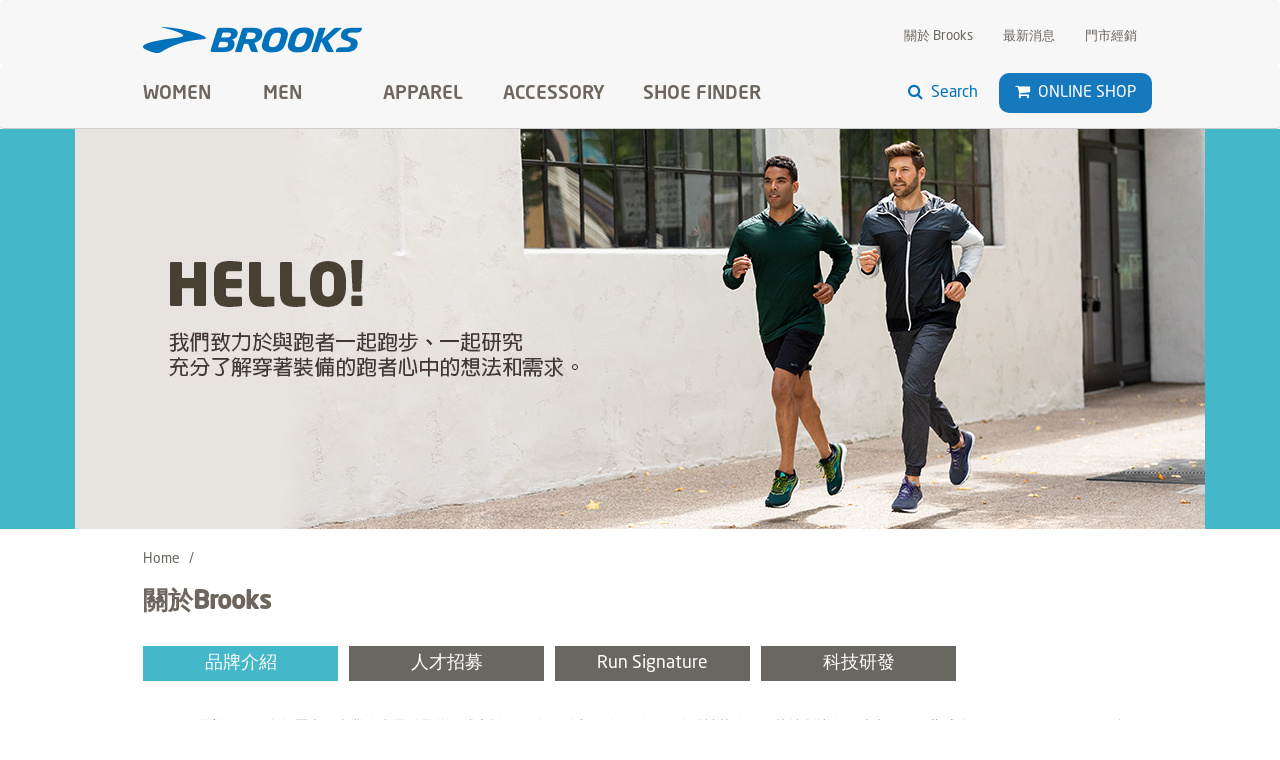

--- FILE ---
content_type: text/html; charset=UTF-8
request_url: https://www.brooksrunning.tw/zh-tw/about/index
body_size: 31548
content:
<!doctype html>
<html>
<head>
	<meta charset="utf-8">
	<meta http-equiv="X-UA-Compatible" content="IE=edge">
	<title>Brooks 台灣官方網站-Brooks 台灣官方網站</title>
	<meta name="viewport" content="width=device-width, initial-scale=1.0, maximum-scale=1.0, user-scalable=0" />
	<meta name="keywords" content="Brooks 台灣官方網站,Brooks, Brooks慢跑鞋, Brooks跑鞋, Brooks官網, Brooks運動"/>
	<meta name="description" content="Brooks 台灣官方網站:BROOKS是美國一百多年歷史的專業慢跑品牌，品牌精神是Run Happy，並以此為品牌存在的宗旨，帶領人們從跑步中獲得快樂與健康，從而擁有不一樣的生活。,Taiwan台灣官方網站介紹、Brooks慢跑鞋、Brooks鞋、Brooks運動服等各類商品。">

	<!--[if IE 9]>
		<script type="text/javascript" src="https://www.brooksrunning.tw/template/js/pie/PIE_IE9.js"></script>
	<![endif]-->
	<!--[if lt IE 9]>
	  <script type="text/javascript" src="https://www.brooksrunning.tw/template/js/pie/PIE_IE678.js"></script>
	  <script type="text/javascript" src="https://www.brooksrunning.tw/template/js/pie/selectivizr-min.js"></script>
	  <script type="text/javascript" src="https://www.brooksrunning.tw/template/js/plugins/html5shiv/html5shiv.min.js"></script>
	  <script type="text/javascript" src="https://www.brooksrunning.tw/template/js/plugins/respond/respond.min.js"></script>
	<![endif]-->


	<!-- js -->
	<script type="text/javascript" src="https://www.brooksrunning.tw/template/js/plugins/SelectInspiration/js/classie.js"></script><script type="text/javascript" src="https://www.brooksrunning.tw/template/js/plugins/SelectInspiration/js/selectFx.js"></script><script type="text/javascript" src="https://www.brooksrunning.tw/template/js/plugins/jquery.js"></script><script type="text/javascript" src="https://www.brooksrunning.tw/template/js/plugins/bootstrap.js"></script><script type="text/javascript" src="https://www.brooksrunning.tw/template/js/plugins/fixIePlaceholder.js"></script><script type="text/javascript" src="https://www.brooksrunning.tw/template/js/plugins/picturefill/picturefill.min.js"></script><script type="text/javascript" src="https://www.brooksrunning.tw/template/js/plugins/jquery_mmenu_min_all.js"></script><script type="text/javascript" src="https://www.brooksrunning.tw/template/js/menu.js"></script>	<!-- css -->
	<link href="https://www.brooksrunning.tw/template/css/normalize.css" rel="stylesheet" type="text/css" /><link href="https://www.brooksrunning.tw/template/js/plugins/SelectInspiration/css/cs-select.css" rel="stylesheet" type="text/css" /><link href="https://www.brooksrunning.tw/template/css/jquery_mmenu_all.css" rel="stylesheet" type="text/css" /><link href="https://www.brooksrunning.tw/template/css/bootstrap.css" rel="stylesheet" type="text/css" /><link href="https://www.brooksrunning.tw/template/css/font-awesome.css" rel="stylesheet" type="text/css" /><link href="https://www.brooksrunning.tw/template/css/default.css" rel="stylesheet" type="text/css" /><link href="https://www.brooksrunning.tw/template/css/main.css" rel="stylesheet" type="text/css" />	<!-- 本頁限定 css_page -->
	<link href="https://www.brooksrunning.tw/template/css/dir/about.css" rel="stylesheet" type="text/css" />	<link rel="shortcut icon" href="https://www.brooksrunning.tw/favicon.ico">
	<!-- Global site tag (gtag.js) - Google Analytics -->
<script async src="https://www.googletagmanager.com/gtag/js?id=UA-122826105-1"></script>
<script>
  window.dataLayer = window.dataLayer || [];
  function gtag(){dataLayer.push(arguments);}
  gtag('js', new Date());

  gtag('config', 'UA-122826105-1');
</script>

			<meta property="og:url" content="https://www.brooksrunning.tw/zh-tw/about/index"/><!--該頁網址-->
				<meta property="og:site_name" content="BrooksRunning"/><!--該網站名稱-->
		</head>
<body>
	<!-- header -->
	<!--mmenu star-->
<script type="text/javascript">
    $(window).load( function() {
        $('.first_load_point').removeClass('first_load_point');
    });
</script>
<nav id="menu" class="first_load_point">
    <ul>
                                            <li class="dropdown menu-item" data-word-toggle="true">
                    <a href="#">Women</a>
                    <ul class="Vertical">
                                                    <li><a href="/zh-tw/product/index/1/W_Cushion">Cushion | 避震緩衝</a></li>
                                                    <li><a href="/zh-tw/product/index/1/W_Speed">Speed | 推進加速</a></li>
                                                    <li><a href="/zh-tw/product/index/1/W_Trail">Trail | 越野款</a></li>
                                            </ul>
                </li>
                            <li class="dropdown menu-item" data-word-toggle="true">
                    <a href="#">Men</a>
                    <ul class="Vertical">
                                                    <li><a href="/zh-tw/product/index/1/M_Cushion">Cushion | 避震緩衝</a></li>
                                                    <li><a href="/zh-tw/product/index/1/M_Speed">Speed | 推進加速</a></li>
                                                    <li><a href="/zh-tw/product/index/1/M_Trail">Trail | 越野款</a></li>
                                            </ul>
                </li>
                            <li class="dropdown menu-item" data-word-toggle="true">
                    <a href="#">Apparel</a>
                    <ul class="Vertical">
                                                    <li><a href="/zh-tw/product/index/1/M_Tops">Men's Tops | 男上衣</a></li>
                                                    <li><a href="/zh-tw/product/index/1/M_Bottoms">Men's Bottoms | 男下著</a></li>
                                                    <li><a href="/zh-tw/product/index/1/W_Tops">Women's Tops | 女上衣</a></li>
                                                    <li><a href="/zh-tw/product/index/1/RUN_BRA">Women's Tops│Sports Bra運動內衣</a></li>
                                                    <li><a href="/zh-tw/product/index/1/W_Bottoms">Women's Bottoms | 女下著</a></li>
                                            </ul>
                </li>
                            <li class="dropdown menu-item" data-word-toggle="true">
                    <a href="#">Accessory</a>
                    <ul class="Vertical">
                                                    <li><a href="/zh-tw/product/index/1/AC_socks">Socks | 襪類</a></li>
                                                    <li><a href="/zh-tw/product/index/1/AC_Caps">Caps | 帽類</a></li>
                                                    <li><a href="/zh-tw/product/index/1/AC_Others">Others | 其他</a></li>
                                            </ul>
                </li>
                        </ul>
</nav>
<!--mmenu end-->
<div class="page">
	<!--Brooks pc menu star-->
	<nav class="navbar navbar-default sub-menu-box">
		<div class="container-fluid">
			<!-- Brand and toggle get grouped for better mobile display -->
			<div class="container">
				<div class="navbar-header">
					<button type="button" class="navbar-toggle" id="open_menu">
						<span class="sr-only">Toggle navigation</span>
						<span class="icon-bar"></span>
						<span class="icon-bar"></span>
						<span class="icon-bar"></span>
					</button>

					<a class="navbar-brand" href="/">
						<img src="/template/images/logo.png" alt="" />
					</a>
				</div>
				<!-- Collect the nav links, forms, and other content for toggling -->
				<ul class="nav navbar-nav navbar-right nav-submenu m_hidden t_hidden pc_on">
					<li><a href="/zh-tw/about/index">關於&nbsp;Brooks</a></li>
					<li><a href="/zh-tw/news/index">最新消息</a></li>
					<li><a href="/zh-tw/store/index">門市經銷</a></li>
				</ul>
			</div>
		</div><!-- /.container-fluid -->
	</nav>
	<nav class="navbar navbar-default main-menu-box">
		<div class="container-fluid ">
			<!-- Brand and toggle get grouped for better mobile display -->
			<div class="container main-menu-block" style="position:relative">
				<ul class="nav navbar-nav navbar-left main-menu m_hidden t_hidden">
                    <script type="text/javascript">
                        $( document ).ready( function() {
                            $("[data-word-toggle='true']").hover( function() {
                                var title_point = $(this).children('.toggle_title');
                                title_point.text( title_point.data('hover-word') );
                            }, function() {
                                var title_point = $(this).children('.toggle_title');
                                title_point.text( title_point.data('normal-word') );
                            });
                        });
                    </script>
                                                                                            <li class="dropdown menu-item" data-word-toggle="true">
        						<a href="#" data-toggle="dropdown" role="button" aria-haspopup="true" aria-expanded="false" class="toggle_title" data-normal-word="Women" data-hover-word="女鞋">Women</a>
                                <ul class="dropdown-menu">
                                                                            <li><a href="/zh-tw/product/index/1/W_Cushion">Cushion | 避震緩衝</a></li>
                                                                            <li><a href="/zh-tw/product/index/1/W_Speed">Speed | 推進加速</a></li>
                                                                            <li><a href="/zh-tw/product/index/1/W_Trail">Trail | 越野款</a></li>
                                            						</ul>
        					</li>
                                                    <li class="dropdown menu-item" data-word-toggle="true">
        						<a href="#" data-toggle="dropdown" role="button" aria-haspopup="true" aria-expanded="false" class="toggle_title" data-normal-word="Men" data-hover-word="男鞋">Men</a>
                                <ul class="dropdown-menu">
                                                                            <li><a href="/zh-tw/product/index/1/M_Cushion">Cushion | 避震緩衝</a></li>
                                                                            <li><a href="/zh-tw/product/index/1/M_Speed">Speed | 推進加速</a></li>
                                                                            <li><a href="/zh-tw/product/index/1/M_Trail">Trail | 越野款</a></li>
                                            						</ul>
        					</li>
                                                    <li class="dropdown menu-item" data-word-toggle="true">
        						<a href="#" data-toggle="dropdown" role="button" aria-haspopup="true" aria-expanded="false" class="toggle_title" data-normal-word="Apparel" data-hover-word="服飾">Apparel</a>
                                <ul class="dropdown-menu">
                                                                            <li><a href="/zh-tw/product/index/1/M_Tops">Men's Tops | 男上衣</a></li>
                                                                            <li><a href="/zh-tw/product/index/1/M_Bottoms">Men's Bottoms | 男下著</a></li>
                                                                            <li><a href="/zh-tw/product/index/1/W_Tops">Women's Tops | 女上衣</a></li>
                                                                            <li><a href="/zh-tw/product/index/1/RUN_BRA">Women's Tops│Sports Bra運動內衣</a></li>
                                                                            <li><a href="/zh-tw/product/index/1/W_Bottoms">Women's Bottoms | 女下著</a></li>
                                            						</ul>
        					</li>
                                                    <li class="dropdown menu-item" data-word-toggle="true">
        						<a href="#" data-toggle="dropdown" role="button" aria-haspopup="true" aria-expanded="false" class="toggle_title" data-normal-word="Accessory" data-hover-word="配件">Accessory</a>
                                <ul class="dropdown-menu">
                                                                            <li><a href="/zh-tw/product/index/1/AC_socks">Socks | 襪類</a></li>
                                                                            <li><a href="/zh-tw/product/index/1/AC_Caps">Caps | 帽類</a></li>
                                                                            <li><a href="/zh-tw/product/index/1/AC_Others">Others | 其他</a></li>
                                            						</ul>
        					</li>
                                            					<li class="menu-finder">
						<a href="/zh-tw/product/ShoeFinder">SHOE FINDER</a>
					</li>
				</ul>

				<ul class="nav navbar-nav navbar-right function-menu">
					<li class="function-item item-search">
						<script type="text/javascript">
							$(document).ready(function(){
								$('#open_pc_search').click(function(){
									$('#search_pc_box').toggle(250);
								});
								$('#close_search_btn').click(function(){
									$('#search_input').val('');
									$('#search_pc_box').toggle(250);
								});
							});
						</script>
						<button type="button" class="search_btn" id="open_pc_search">
							<span class="fa fa-search"></span>
							<span class="search-text">search</span>
						</button>
						
					</li>
					<li class="dropdown function-item item-cart m_hidden t_hidden">
						<a href="#" class="cart-btn">
							<span class="fa fa-shopping-cart" data-toggle="dropdown" role="button" aria-haspopup="true" aria-expanded="false"></span>
							Online Shop
						</a>
                        <script type="text/javascript">
                            $(document).ready(function(){
                                $( '.hover-img-point' ).hover(function(){
                                    var hover_img = $( this ).find('.hove-img'),
                                        afterhover = hover_img.data( 'afterhover' );
                                    hover_img.attr( 'src', afterhover );
                                }, function(){
                                    var hover_img = $( this ).find('.hove-img'),
                                        beforenormal = hover_img.data( 'beforenormal' );
                                    hover_img.attr( 'src', beforenormal );
                                });

                                resizeSearch();
                                $(window).resize(function() {
                                	resizeSearch();
                                });
                                function resizeSearch(){
                                	var width = $(".page").width();
                                	if(width >= 768){
								  		$('#search_pc_box').css("width","405px");
								    }else{
								    	$('#search_pc_box').css("width",width);
								    }
                                }
                            });
                        </script>
						<ul class="dropdown-menu">
                                                                                        		<li class="hover-img-point">
        								<a href="https://shop.brooksrunning.tw/" class="clearfix" data-toggle-img="true" target="_blank">
        									<div class="img-block">
        										<img class="hove-img" src="/upload/website/common/normal/BrooksRunning_20210219163929_529534.png" data-beforenormal="/upload/website/common/normal/BrooksRunning_20210219163929_529534.png" data-afterhover="/upload/website/common/normal/BrooksRunning_20210219163929_590221.png" alt="BROOKS 官方購物商城" />
        									</div>
        									<div class="title-block">
        										BROOKS 官方購物商城        									</div>
        								</a>
        							</li>
                                                            		<li class="hover-img-point">
        								<a href="https://shopping.friday.tw/1/4/3/31989/22805/115475.html" class="clearfix" data-toggle-img="true" target="_blank">
        									<div class="img-block">
        										<img class="hove-img" src="/upload/website/common/normal/BrooksRunning_20160310111501_273886.png" data-beforenormal="/upload/website/common/normal/BrooksRunning_20160310111501_273886.png" data-afterhover="/upload/website/common/normal/BrooksRunning_20160310111501_450463.png" alt="friDay" />
        									</div>
        									<div class="title-block">
        										friDay        									</div>
        								</a>
        							</li>
                                                            		<li class="hover-img-point">
        								<a href="http://www.momoshop.com.tw/category/DgrpCategory.jsp?d_code=1501100065" class="clearfix" data-toggle-img="true" target="_blank">
        									<div class="img-block">
        										<img class="hove-img" src="/upload/website/common/normal/BrooksRunning_20160310111644_500616.png" data-beforenormal="/upload/website/common/normal/BrooksRunning_20160310111644_500616.png" data-afterhover="/upload/website/common/normal/BrooksRunning_20160310111644_315634.png" alt="MOMO購物網(女)" />
        									</div>
        									<div class="title-block">
        										MOMO購物網(女)        									</div>
        								</a>
        							</li>
                                                            		<li class="hover-img-point">
        								<a href="https://www.momoshop.com.tw/category/DgrpCategory.jsp?d_code=1501100065" class="clearfix" data-toggle-img="true" target="_blank">
        									<div class="img-block">
        										<img class="hove-img" src="/upload/website/common/normal/BrooksRunning_20160310111708_457330.png" data-beforenormal="/upload/website/common/normal/BrooksRunning_20160310111708_457330.png" data-afterhover="/upload/website/common/normal/BrooksRunning_20160310111708_659945.png" alt="MOMO購物網(男)" />
        									</div>
        									<div class="title-block">
        										MOMO購物網(男)        									</div>
        								</a>
        							</li>
                                                            		<li class="hover-img-point">
        								<a href="https://24h.pchome.com.tw/store/DXAX9T" class="clearfix" data-toggle-img="true" target="_blank">
        									<div class="img-block">
        										<img class="hove-img" src="/upload/website/common/normal/BrooksRunning_20160310111750_156579.png" data-beforenormal="/upload/website/common/normal/BrooksRunning_20160310111750_156579.png" data-afterhover="/upload/website/common/normal/BrooksRunning_20160310111750_587490.png" alt="PCHOME(女)" />
        									</div>
        									<div class="title-block">
        										PCHOME(女)        									</div>
        								</a>
        							</li>
                                                            		<li class="hover-img-point">
        								<a href="https://24h.pchome.com.tw/store/DXAX9P" class="clearfix" data-toggle-img="true" target="_blank">
        									<div class="img-block">
        										<img class="hove-img" src="/upload/website/common/normal/BrooksRunning_20160310111812_641900.png" data-beforenormal="/upload/website/common/normal/BrooksRunning_20160310111812_641900.png" data-afterhover="/upload/website/common/normal/BrooksRunning_20160310111812_978109.png" alt="PCHOME(男)" />
        									</div>
        									<div class="title-block">
        										PCHOME(男)        									</div>
        								</a>
        							</li>
                                                            		<li class="hover-img-point">
        								<a href="https://tw.buy.yahoo.com/activity/onsale?actid=373091" class="clearfix" data-toggle-img="true" target="_blank">
        									<div class="img-block">
        										<img class="hove-img" src="/upload/website/common/normal/BrooksRunning_20170808103223_521925.png" data-beforenormal="/upload/website/common/normal/BrooksRunning_20170808103223_521925.png" data-afterhover="/upload/website/common/normal/BrooksRunning_20170808103223_910956.png" alt="YAHOO購物中心(男)" />
        									</div>
        									<div class="title-block">
        										YAHOO購物中心(男)        									</div>
        								</a>
        							</li>
                                                            		<li class="hover-img-point">
        								<a href="https://tw.buy.yahoo.com/activity/onsale?actid=373091" class="clearfix" data-toggle-img="true" target="_blank">
        									<div class="img-block">
        										<img class="hove-img" src="/upload/website/common/normal/BrooksRunning_20170808103027_381759.png" data-beforenormal="/upload/website/common/normal/BrooksRunning_20170808103027_381759.png" data-afterhover="/upload/website/common/normal/BrooksRunning_20170808103027_486047.png" alt="YAHOO購物中心(女)" />
        									</div>
        									<div class="title-block">
        										YAHOO購物中心(女)        									</div>
        								</a>
        							</li>
                                                            		<li class="hover-img-point">
        								<a href="https://shopee.tw/brooks_tw" class="clearfix" data-toggle-img="true" target="_blank">
        									<div class="img-block">
        										<img class="hove-img" src="/upload/website/common/normal/BrooksRunning_20220304164208_808225.jpg" data-beforenormal="/upload/website/common/normal/BrooksRunning_20220304164208_808225.jpg" data-afterhover="/upload/website/common/normal/BrooksRunning_20220304164208_431347.jpg" alt="蝦皮商城" />
        									</div>
        									<div class="title-block">
        										蝦皮商城        									</div>
        								</a>
        							</li>
                                                            						</ul>
					</li>
				</ul>
				<div class="search_box" id="search_pc_box">
							<form class="" action="/zh-tw/product/search" method="GET">
								<label>
									<input type="text" name="q" value="" class="search_input" id="search_input" placeholder="SEARCH PRODUCTS">
									<button type="button" class="search_submit" id="close_search_btn">
										<span class="fa fa-times"></span>
									</button>
								</label>
							</form>
						</div>
			</div>
		</div><!-- /.container-fluid -->
	</nav>
	<!-- content -->
	<header class="container-fluid brooks-page-banner-box">
    <div class="banner-block">
        <div class="thumbnail-center">
            <div class="thumbnail_wrapper">
                <img src="/upload/website/banner/banner_20190822155715_686653.jpg" alt="">
            </div>
        </div>
    </div>
</header>

<header class="container brooks-breadcrumb">
    <ol class="breadcrumb">
        <li><a href="#">Home</a></li>
        <li></li>
    </ol>
</header>

<header class="container brooks-topic">
    <h1>關於Brooks</h1>
</header>

<section class="container about-list-box">
    <ul class="clearfix about-list">
                            <li class="about-item  active">
                <a href="/zh-tw/about/index/event">品牌介紹</a>
            </li>

                    <li class="about-item ">
                <a href="/zh-tw/about/index/career">人才招募</a>
            </li>

                    <li class="about-item ">
                <a href="/zh-tw/about/index/runsignature">Run Signature</a>
            </li>

                    <li class="about-item ">
                <a href="/zh-tw/about/index/technology">科技研發</a>
            </li>

            </ul>
</section>


<section  class="container about-list-box">
    <div class="html_edit">
        <style><!--
.event-table {
                        width: 100%;
                        margin-right: auto;
                        margin-left: auto;
                        margin-top: 28px;
                        margin-bottom: 70px;
                    }
                    .event-table * {
                        color: #6d665f;
                        font-size: 1em;
                        line-height: 25px;
                    }
--></style>
<table class="event-table">
<tbody>
<tr>
<td>
<p>BROOKS是美國一百多年歷史的專業跑步運動品牌，成立於1914年，總部位在西雅圖，為股神華倫．巴菲特所擁有的波克夏．哈薩威公司(Berkshire Hathaway)旗下子公司。BROOKS的品牌精神是LET&rsquo;S RUN THERE，我們提供頂級的跑步裝備，鼓勵人們透過跑步，到達自己的目標，不管那是職場的升遷、或專業的獲得、重獲健康的某個目標，或者是跑步的終點線。我們相信跑步可以改變一個人的一天、一生、甚至全世界。BROOKS擁有RUN HAPPY的DNA，鼓勵人們用「快樂跑」的態度，跑出自己的節奏和里程，從跑步中獲得快樂與健康，從而擁有不一樣的生活。<br /><br />BROOKS的銷售網路遍及全球七十餘國，以實驗室等級的科學設備與團隊，致力研發和設計跑者所需的高端機能鞋款、服飾，及配件，創造出領先全球運動產業技術的科技產品。<br /><br />BROOKS依跑者常見的不同腳型，設計三種楦寬：一般楦、寬楦、超寬楦，並提供直線底台，專為亞洲人較寬的腳型，開發出4E寬楦、及低足弓專用鞋款。BROOKS領先業界的科學研發精神與實驗室設備，讓它於1977年發明了EVA，成為後來運動鞋產業全面廣為運用的中底材料。BROOKS同時致力於減輕地球的負擔，2006年研發出第一雙可被土壤生物分解利用的跑鞋中底材質-BioMoGo；更研發出突破性的「DNA智慧避震科技」，可以根據跑者的體重，提供不同避震效果的鞋底，提供不同性別與體型，需要不同避震效果的全方位解決方案。<br /><br />BROOKS深刻了解跑步可以為人們的生活和人生，帶來多麼重大的改變。我們熱切的希望把跑步的樂趣，透過BROOKS精銳的跑鞋科技，幫助跑友到達各種目標。歡迎穿上BROOKS，與我們一起 LET&rsquo;S RUN THERE吧。</p>
<p>&nbsp;</p>
<p>&nbsp;</p>
</td>
</tr>
</tbody>
</table>    </div>
</section>


	<!-- footer -->
	<footer class="container-fluid sitemap-block">
	<div class="container clearfix">
		<div class="link-list">
			<h4 class="m_menu">關於&nbsp;Brooks<i class="fa fa-angle-right"></i></h4>
			<ul class="list_item">
										<li><a href="/zh-tw/about/index/event">品牌介紹</a></li>
							<li><a href="/zh-tw/about/index/career">人才招募</a></li>
							<li><a href="/zh-tw/about/index/runsignature">Run Signature</a></li>
							<li><a href="/zh-tw/about/index/technology">科技研發</a></li>
						</ul>
		</div>
		<div class="link-list">
			<h4 class="m_menu">系列產品<i class="fa fa-angle-right"></i></h4>
										<ul class="list_item">
																				<li><a href="/zh-tw/product/index/1/W_Cushion">女鞋</a></li>
																										<li><a href="/zh-tw/product/index/1/M_Cushion">男鞋</a></li>
																										<li><a href="/zh-tw/product/index/1/M_Tops">服飾</a></li>
																										<li><a href="/zh-tw/product/index/1/AC_socks">配件</a></li>
														</ul>
					</div>
		<div class="link-list">
			<h4 class="m_menu">最新消息<i class="fa fa-angle-right"></i></h4>
			<ul class="list_item">
										<li><a href="/zh-tw/news/index/news">新聞消息</a></li>
							<li><a href="/zh-tw/news/index/news3">鞋款介紹</a></li>
							<li><a href="/zh-tw/news/index/event">活動資訊</a></li>
						</ul>
		</div>
		<div class="link-list">
			<h4 class="m_menu">選鞋指南<i class="fa fa-angle-right"></i></h4>
			<ul class="list_item">
				<li><a href="/zh-tw/product/ShoeFinder">SHOE FINDER</a></li>
			</ul>
		</div>
		<div class="select-list">
			<h4>門市經銷</h4><label>
				<select class="cs-select customer-store-select" id="store_select">
					<option value="/zh-tw/store/index/9">全台門市據點</option>
																		<option value="/zh-tw/store/index/9/13">台北市</option>
													<option value="/zh-tw/store/index/9/18">桃園市</option>
													<option value="/zh-tw/store/index/9/39">新竹縣</option>
													<option value="/zh-tw/store/index/9/19">新竹市</option>
													<option value="/zh-tw/store/index/9/34">台中市</option>
													<option value="/zh-tw/store/index/9/16">台南市</option>
													<option value="/zh-tw/store/index/9/41">嘉義市</option>
													<option value="/zh-tw/store/index/9/21">高雄市</option>
															</select>
				<script>
					(function() {
						/**
						**  SelectFx return data
						**
						**  el => option list 物件本身
						**  selEl => select 物件本身
						**  取得選擇變化需使用該物件自帶的callback方法 ( onChange ) ，如下內容onChange: function(val){}
						**/
						/*file select*/
						var support_intel = new SelectFx( document.querySelector( '#store_select' ), {
							onChange: function( val ){
								location.href = val;
							}
						});
					})();
				</script>
			</label>



			<div class="html_edit">
				<style><!--
<img src="https://brooksrunning.tw/upload/media/social/youtube%20(1)%20(1)-1.png" alt="" id="__mcenew" /><span id="__caret">_</span><!--
<img src="https://brooksrunning.tw/upload/media/social/yt.png" alt="" width="50" height="50" id="__mcenew" /><span id="__caret">_</span><!--
<span id="mce_marker" data-mce-type="bookmark">&#xFEFF;&#x200B;</span><span id="__caret">_</span><!--
.social_list_block {
						max-width: 235px;
						max-height: 94px;
					}
					.social_list_block tr td {
						padding-right: 17px;
						padding-bottom: 17px;
					}
                                        .social_list_block tr td a {
                                                cursor: pointer;
                                        }
--></style>
<table class="social_list_block" style="height: 95px;" width="211">
<tbody>
<tr>
<td><a href="https://www.facebook.com/brooksrunningtw/" target="_blank"> <img src="/upload/media/social/social_facebook.jpg" alt="" width="30" height="30" /> </a></td>
<td><a href="https://www.instagram.com/brooksrunningtw/" target="_blank"> <img src="/upload/media/social/social_ig.jpg" alt="" width="31" height="31" /> </a></td>
<td><a href="https://www.youtube.com/channel/UCtLVY4gyuSQcAuO92_QUzZA" target="_blank"><img src="/upload/media/social/YT.png" alt="" width="28" height="28" /></a></td>
<td>&nbsp;</td>
<td>&nbsp;</td>
</tr>
<tr>
<td><a>&nbsp;</a></td>
<td><a>&nbsp;</a></td>
<td><a>&nbsp;</a></td>
<td><a>&nbsp;</a></td>
<td><a>&nbsp;</a></td>
</tr>
</tbody>
</table>
<p>&nbsp;</p>			</div>
		</div>
	</div>
</footer>
<footer class="container-fluid copyright-block">
	<div class="container clearfix">
		<div class="left">
			<img src="/template/images/logo_footer.png" alt="" />
		</div>
		<div class="right">
			<ul class="clearfix copyright-link-block">
				<li>
					<span>
						 &copy; 2016 Brooks Sports, Inc.
					</span>
				</li>
				<li>
					<a href="/zh-tw/privacy/index">隱私權政策</a>
				</li>
				<li>
					<a href="mailto:cs@crystals.com.tw ">聯絡我們</a>
				</li>
			</ul>
		</div>
	</div>
</footer>
</div>
</body>
</html>


--- FILE ---
content_type: text/css
request_url: https://www.brooksrunning.tw/template/css/default.css
body_size: 23039
content:
@font-face{
	font-family:'NeoSansStd-Bold';
	src:url('../fonts/Original_Format/NeoSansStd-Bold.otf') format('opentype');
}
@font-face{
	font-family:'NeoSansStd-Medium';
	src:url('../fonts/Original_Format/NeoSansStd-Medium.otf') format('opentype');
}
@font-face{
	font-family:'NeoSansStd-Regular';
	src:url('../fonts/Original_Format/NeoSansStd-Regular.otf') format('opentype');
}
@font-face{
	font-family:'NeoSansStd-BlackItalic';
	src:url('../fonts/Original_Format/NeoSansStd-BlackItalic.otf') format('opentype');
}
@font-face{
	font-family:'NeoSansStd-Ultra';
	src:url('../fonts/Original_Format/NeoSansStd-Ultra.otf') format('opentype');
}
@font-face{
	font-family:'tikiislandregular';
	src:url('../fonts/Original_Format/') format('opentype');
	font-weight:normal;
	font-style:normal;
}
@font-face{
	font-family:'Carnivalee-Freakshow';
	src:url('../fonts/Original_Format/') format('opentype');
	font-weight:normal;
	font-style:normal
}


@font-face {
   font-family: 'Noto Sans TC';
   font-style: normal;
   font-weight: 400;
   src: url(//fonts.gstatic.com/ea/notosanstc/v1/NotoSansTC-Regular.otf) ormat('opentype');
 }

body {
	font-family: "NeoSansStd-Regular", "微軟正黑體", "Microsoft JhengHei";
	background-color: #FFF !important;
	color: #6d665f;
}

h1,
h2,
h3,
h4,
h5,
h6 {
	font-family: "NeoSansStd-Bold", "微軟正黑體", "Microsoft JhengHei";
}
a,
a:hover,
a:visited,
a:active,
a:focus{
	text-decoration: none;
	color: #6d665f;
}
a:hover,
a:active,
a:focus {
	color: #42bac5;
}

.html_edit img{
	max-width:100%;
	width: auto;
	height:auto;
}

.navbar-default {
	background-color: #F7F7F7;
}
::-webkit-input-placeholder { /* Safari, Chrome and Opera */
  color: #FFF;
}
:-moz-placeholder { /* Firefox 18- */
  color: #FFF;
}
::-moz-placeholder { /* Firefox 19+ */
  color: #FFF;
}
:-ms-input-placeholder { /* IE 10+ */
  color: #FFF;
}
::-ms-input-placeholder { /* Edge */
  color: #FFF;
}
:placeholder-shown { /* Standard one last! */
  color: #FFF;
}

/*default nav a link*/
.navbar-default .navbar-nav > li > a:hover,
.navbar-default .navbar-nav > li > a:active,
.navbar-default .navbar-nav > li > a:focus,
.navbar-default .navbar-nav > .open > a,
.navbar-default .navbar-nav > .open > a:hover,
.navbar-default .navbar-nav > .open > a:active,
.navbar-default .navbar-nav > .open > a:focus {
	color: #42bac5;
	background-color: transparent;
}

input:-webkit-autofill {
	background-color: rgb(255,255,255) !important;
}

.first_load_point {
	display: none !important;
}

/*nav header*/
.navbar {
	border: 0px solid transparent;
}
@media (max-width: 767px) {
	.navbar {
		margin-bottom: 0px;
	}
}
.sub-menu-box {
	margin-bottom: 0px;
    padding-top: 12px;
    padding-bottom: 4px;
}
.main-menu-box {
	border-bottom: 1px solid #CCCCCC;
	margin-bottom: 0px;
}
@media ( min-width:768px ) and ( max-width:1024px ) {
	.main-menu-box {
		width: 1040px;
	}
}
@media ( min-width: 768px ) {
	.navbar-brand > img {
		width: 219px;
		height: auto;
		display: block;
		margin-left: auto;
		margin-right: auto;
	}
}
@media ( max-width: 767px ) {
	.navbar-toggle {
		position: absolute;
		border: 0px solid transparent;
		left: 15;
		top: -1px;
	}
	.navbar-default .navbar-toggle:hover,
	.navbar-default .navbar-toggle:active,
	.navbar-default .navbar-toggle:focus {
		background-color: transparent;
	}
	.navbar-default .navbar-toggle .icon-bar {
		background-color: #117BB5;
		height: 3px;
		width: 27px;
	}
	.navbar-brand {
		float: none;
		display: block;
	    padding: 0;
	    height: 20px;
	    width: 150px;
	    margin: 15px auto 15px;
	}
	.navbar-brand > img {
		width: 147px;
		height: auto;
		display: block;
		margin-left: auto;
		margin-right: auto;
		margin-top: -7px;
	}
	.main-menu-box {
		position: absolute;
		top: 0;
		right: 0;
		border-bottom:none;
	}
	.main-menu-box .container-fluid {
		padding:0;
	}
}

/*nav submenu*/
.nav-submenu li a {
	font-size: 0.95em;
}

/*nav main menu*/
.main-menu > li > a {
	font-size: 1.35em;
    padding: 18px 10px 24px 0px;
    display: block;
    text-align: left;
    text-transform: uppercase;
    width: 120px;
    overflow: hidden;
	font-family: "NeoSansStd-Medium", "微軟正黑體", "Microsoft JhengHei";
}
.main-menu .menu-item a {
    min-width: 85px;
}
.navbar-default .navbar-nav > li > a {
	color: #6d665f;
}
.main-menu .menu-item .dropdown-menu {
	box-shadow: 0 0 0 transparent;
	border-radius: 0px;
	border-color: #CCC;
	left: -10px;
	padding-top: 8px;
    padding-bottom: 12px;
	background-color: rgba(255,255,255,0.9);
}
.main-menu .menu-item .dropdown-menu > li > a,
.main-menu .menu-item .dropdown-menu > li > a:visited {
	font-size: 1.05em;
	padding: 7px 25px;
	color: #777777;
}
.main-menu .menu-item .dropdown-menu > li > a:hover,
.main-menu .menu-item .dropdown-menu > li > a:active,
.main-menu .menu-item .dropdown-menu > li > a:focus {
	color: #42bac5;
	background-color: transparent;
}

.main-menu .menu-finder{
	padding-left:15px;
}
.main-menu .menu-finder a {
	width: 140px;
	padding: 18px 5px 18px 5px;
}


.function-menu {
	margin-top: 10px;
}

.function-menu .function-item {
	font-size: 1.2em;
}
.function-menu .function-item .fa {
	margin-right: 4px;
}
.function-menu .item-search {
	padding: 5px 10px;
	margin-right: 5px;
	position: relative;
}
.function-menu .item-search .search_btn {
	background-color: transparent;
	border: 0px solid transparent;
	text-transform: capitalize;
	font-size: 0.95em;
	outline:none;
}
.function-menu .item-search,
.function-menu .item-search .fa ,.search_btn span{
	color: #0072bc;
}
 .search_box {
	position: absolute;
	width: 405px;
	background-color: rgba(255,255,255,0.8);
	padding: 9px 40px 5px 14px;
	right: 0px;
    top: 63px;
	display: none;
	z-index: 500;
}
 .search_box .search_input {
	width: 100%;
	padding-left: 10px;
	padding-right: 10px;
}
 .search_box .search_submit {
	background-color: transparent;
	border: 1px solid transparent;
	position: absolute;
    top: 10px;
    right: 10px;
}
 .search_box .search_submit .fa {
	color: #6d665f;
}
.search_box label{
	width:100%;
}


.navbar-default .function-menu .item-cart > a,
.navbar-default .function-menu .item-cart > a:visited,
.navbar-default .function-menu .item-cart.open > a,
.navbar-default .function-menu .item-cart.open > a:visited,
.navbar-default .navbar-nav > .item-cart > a:visited {
	color: #FFF;
	padding: 10px 16px;
	border-radius: 10px;
	background-color: #1679BD;
	font-size: 0.95em;
	text-transform: uppercase;
	margin-top: -5px;
}
.navbar-default .function-menu .item-cart > a:hover,
.navbar-default .function-menu .item-cart > a:active,
.navbar-default .function-menu .item-cart > a:focus,
.navbar-default .function-menu .item-cart.open > a:hover,
.navbar-default .function-menu .item-cart.open > a:active,
.navbar-default .function-menu .item-cart.open > a:focus,
.navbar-default .navbar-nav > .item-cart > a:hover,
.navbar-default .navbar-nav > .item-cart > a:active,
.navbar-default .navbar-nav > .item-cart > a:focus {
	background-color: #42bac5;
}
.function-menu .item-cart,
.function-menu .item-cart .fa {
	color: #FFF;
}
.function-menu .item-cart {
	margin-top: 2px;
}
.function-menu .item-cart .cart-btn {
	margin-bottom: 15px;
}
.function-menu .item-cart .dropdown-menu {
	margin-left: 10px;
	width: 220px;
	padding: 12px 0px;
	background-color: rgba(255,255,255,0.9);
	border-top: 1px solid transparent;
	box-shadow: 0 0 0 transparent;
	right: -15px;
}
.function-menu .item-cart .dropdown-menu > li > a,
.function-menu .item-cart .dropdown-menu > li > a:visited {
	width: 219px;
	height: 66px;
	display: table-cell;
	color: #6d665f;
	vertical-align: middle;
    text-align: left;
}
.function-menu .item-cart .dropdown-menu > li > a:hover,
.function-menu .item-cart .dropdown-menu > li > a:active,
.function-menu .item-cart .dropdown-menu > li > a:focus {
	background-color: #42bac5;
	color: #FFF;
}


.function-menu .item-cart .dropdown-menu > li > a img {
	max-width: 50px;
	max-height: 66px;
	height: auto;
	margin-right: 10px;
}
.function-menu .item-cart .dropdown-menu > li > a .img-block,
.function-menu .item-cart .dropdown-menu > li > a .title-block {
	float: left;
}
.function-menu .item-cart .dropdown-menu > li > a .img-block {
	width: 50px;
}
.function-menu .item-cart .dropdown-menu > li > a .title-block {
	line-height: 36px;
	color: #6d665f;
	padding-left: 9px;
	font-size: 0.95em;
	overflow: hidden;
	width: 128px;
}
.function-menu .item-cart .dropdown-menu > li > a:hover .title-block,
.function-menu .item-cart .dropdown-menu > li > a:active .title-block,
.function-menu .item-cart .dropdown-menu > li > a:focus .title-block {
	color: #FFF;

}





/*sitemap*/
.sitemap-block {
	background-color: #5B5753;
	padding-top: 40px;
	padding-bottom: 25px;
}
@media (min-width:768px) and (max-width:1023px) {
	.sitemap-block {
		width: 1040px;
	}
}

.sitemap-block h4 {
	color: #f7ce00;
	font-size: 1.05em;
	/*font-weight: bold;*/
	margin-top: 0;
	font-family: "NeoSansStd-Regular", "微軟正黑體", "Microsoft JhengHei";
	margin-bottom: 12px;
}
.sitemap-block .link-list,
.sitemap-block .select-list {
	float: left;
}
.sitemap-block .link-list {
	width: 165px;
}
.sitemap-block .link-list .list_item,
.sitemap-block .link-list .list_item > li {
	margin: 0px;
	padding: 0px;
	list-style: none;
}
.sitemap-block .link-list .list_item > li,
.sitemap-block .link-list .list_item > li a,
.sitemap-block .link-list .list_item > li a:visited {
	font-size: 1em;
	color: #FFF;
	margin-bottom: 9px;
}
.sitemap-block .link-list .list_item > li a:hover,
.sitemap-block .link-list .list_item > li a:active,
.sitemap-block .link-list .list_item > li a:focus {
	color: #42bac5;
}

.sitemap-block .select-list {
	width: 330px;
}

/*copyright*/
.copyright-block {
	background-color: #5B5753;
	padding-top: 25px;
	padding-bottom: 25px;
}
@media (min-width:768px) and (max-width:1023px) {
	.copyright-block {
		width: 1040px;
	}
}
@media (min-width:768px) {
	.copyright-block .container .left,
	.copyright-block .container .right {
		float: left;

	}
	.copyright-block .container .left {
		width: 220px;
		height: 26px;
	}
	.copyright-block .container .right {
		width: 770px;
		padding-top: 10px;

	}
	.copyright-link-block ,
	.copyright-link-block li {
		list-style: none;
		margin: 0;
		padding: 0;
	}
	.copyright-link-block > li {
		float: left;
	}
	.copyright-link-block > li span,
	.copyright-link-block > li a,
	.copyright-link-block > li a:visited {
		color: #FFF;
		font-size: 0.8em;
	}
	.copyright-link-block > li a:hover,
	.copyright-link-block > li a:active,
	.copyright-link-block > li a:focus {
		color: #42bac5;
	}
	.copyright-link-block > li:before {
		content: " ";
		border-left: 1px solid #FFF;
		width: 1px;
		margin-right: 25px;
		margin-left: 25px;
	}
	.copyright-link-block > li:nth-of-type(1):before {
		border-left: 1px solid transparent;
		margin-right: 25px;
		margin-left: 0px;
	}
	.link-list .fa {
	    display: none;
	}
}
@media (max-width:767px) {
	.copyright-block .container .left,
	.copyright-block .container .right {
		float: left;

	}
	.copyright-block .container .left {
		/*width: 220px;*/
		height: 26px;
	}
	.copyright-block .container .right {
		/*width: 770px;*/
		padding-top: 10px;

	}
	.copyright-link-block ,
	.copyright-link-block li {
		list-style: none;
		margin: 0;
		padding: 0;
	}
	.copyright-link-block > li {
		float: left;
	}
	.copyright-link-block > li span,
	.copyright-link-block > li a,
	.copyright-link-block > li a:visited {
		color: #FFF;
		font-size: 0.8em;
	}
	.copyright-link-block > li a:hover,
	.copyright-link-block > li a:active,
	.copyright-link-block > li a:focus {
		color: #42bac5;
	}
	.copyright-link-block > li:before {
		content: " ";
		border-left: 1px solid #FFF;
		width: 1px;
		margin-right: 15px;
		margin-left: 15px;
	}
	.copyright-link-block > li:nth-of-type(1):before {
		border-left: 1px solid transparent;
		margin-right: 25px;
		margin-left: 0px;
	}
	.sitemap-block .select-list {
		width: 100%;
	}
	.search-text{
		display:none;
	}
	.function-menu .item-search .fa {
	    font-size: 24px;
	}
	.search_box {
	    top: 59px;
	}
	/*sitemap */
	.sitemap-block{
		padding:0;
	}
	.sitemap-block .container{
		padding:0;
	}
	.sitemap-block .link-list {
	    width: 100%;
	}
	.sitemap-block h4 {
		margin:0;
		padding: 18px 15px;
		cursor:pointer;
	}
	.sitemap-block .link-list .list_item{
		background-color:#999;
	}
	.sitemap-block .link-list .list_item > li{
		margin:0;
		
	}
	.select-list h4{
		display:inline-block;
		width:32%;
		cursor:initial;
	}
	.select-list label{
		width:65%;
		padding-right: 15px;
		max-width:230px;
		margin-bottom: 30px;
	}
	.select-list div.cs-select{
		width:100%;
		margin:0;
	}
	.select-list table{
		margin:0 auto;
	}
	.link-list .active ~ .list_item{
		display:block;
	}
	.link-list .active,.m_menu:hover{
		color:#41BAC5;
		text-decoration:underline;
	}
	.link-list .fa{
		position: absolute;
    	right: 30px;
    	color: #f7ce00;
	}
	
	.link-list .active .fa,.link-list:hover .fa{
		color:#41BAC5;
	}
	.link-list .active .fa{
		-ms-transform: rotate(90deg);
    	-webkit-transform: rotate(90deg);
    	transform: rotate(90deg);
	}
	.list_item{
		display:none;
    	overflow: hidden;
	}
	.m_menu{
		position:relative;
	}
	.sitemap-block .link-list .list_item > li a{
		display:block;
		padding: 12px 30px;
		margin:0;
	}
	.copyright-block .container{
		padding:0;
	}
	.sitemap-block .link-list .list_item > li a:hover,
	.sitemap-block .link-list .list_item > li a:active,
	.sitemap-block .link-list .list_item > li a:focus {
		color: #fff;
		text-decoration:underline;
	}
	

}

/*customer select*/
div.cs-select {
	margin-right: 10px;
    border: 1px solid #A09C98;
    width: 230px;
    height: 36px;
    background-color: transparent;
	margin-top: 5px;
	margin-bottom: 16px;
}
.cs-select > span::after {
	font-family: 'FontAwesome';
    content: '\f107' !important;
    background-color: transparent;
    width: 30px;
    height: 30px;
    right: 4px;
    top: 17px;
    color: #FFF;
    text-align: center;
    line-height: 30px;
    font-size: 1.25em;
}
.cs-select .cs-placeholder {
	padding: 0;
    height: 32px;
    line-height: 22px;
    font-size: 1em;
	color: #FFF;
	font-weight: normal;
}
.cs-select .cs-options {
	width: auto;
	/*border: 1px solid #E5E5E5;*/
    margin-top: 5px;
	width: 100%;
}
.cs-select ul {
	border: 1px solid #A09C98;
}
.cs-select .cs-placeholder {
	padding: 5px 10px;
	padding-right: 30px;
}
.cs-select ul span {
	padding: 5px 10px;
    font-size: 1em;
	color: #6d665f;
}
.cs-select ul span:hover,
.cs-select ul span:active,
.cs-select ul span:focus,
.cs-select .cs-selected span {
	background-color: #42bac5;
	color: #FFF;
}
.cs-select .cs-selected span::after {
	content: " ";
}


.remove-padding-left {
	padding-left: 0px;
}

.remove-padding-right {
	padding-right: 0px;
}

.remove-padding-rf {
	padding-right: 0px;
	padding-left: 0px;
}

/*bootstrap img reset and upper vertical-align middle*/
.img-center-block {
	margin-left: auto;
	margin-right: auto;
	display: block;
}
.img-responsive{
	width: 100%;
}
.img_block{
	width: 100%;
}
.img-wrapper img {
	-webkit-transition: all .5s ease;
    -moz-transition: all .5s ease;
    -ms-transition: all .5s ease;
    -o-transition: all .5s ease;
    transition: all .5s ease;
    vertical-align: middle;
}

.img-wrapper:hover img {
	transform:scale(1.5);
    -ms-transform:scale(1.5); /* IE 9 */
    -moz-transform:scale(1.5); /* Firefox */
    -webkit-transform:scale(1.5); /* Safari and Chrome */
    -o-transform:scale(1.5); /* Opera */
}
.thumbnail-center {
    display:table;
	border: 0px none transparent;
    border-radius: 0px;
	margin: 0px;
	padding: 0px;
	overflow: hidden;
}
.thumbnail-center .thumbnail_wrapper {
    display:table-cell;
    vertical-align:middle;
    text-align: center;
}
.thumbnail-center .thumbnail_wrapper > img {
    width:100%;
    margin-left: auto;
    margin-right: auto;
}
/* 灰階<-->彩色*/
img.filterGrey:hover{
	filter: none; /* IE6-9 */
	-webkit-filter: grayscale(0); /* Google Chrome, Safari 6+ & Opera 15+ */
}
img.filterGrey{
	filter: gray; /* IE6-9 */
	-webkit-filter: grayscale(1); /* Google Chrome, Safari 6+ & Opera 15+ */
	-webkit-box-shadow: 0px 2px 6px 2px rgba(0,0,0,0.75);
	-moz-box-shadow: 0px 2px 6px 2px rgba(0,0,0,0.75);
	box-shadow: 0px 2px 6px 2px rgba(0,0,0,0.75);
}
@media (max-width: 767px) {
	.thumbnail-center .thumbnail_wrapper {
		padding:0 15px;
	}
}



/*圖片遮罩*/
/*
<div class="hovereffect">
    <img class="img-responsive" src="http://placehold.it/350x250" alt="">
        <div class="overlay">
            <h2>Effect 13</h2>
			<p>
				<a href="#">LINK HERE</a>
			</p>
        </div>
</div>
*/
.hovereffect {
  width: 100%;
  height: 100%;
  /*float 影響垂直置中*/
  /*float: left;*/
  overflow: hidden;
  position: relative;
  text-align: center;
  cursor: default;
}
.hovereffect .overlay {
	position: absolute;
	z-index: 1000\0;
	overflow: hidden;
	width: 80%;
	height: 80%;
	left: 10%;
	top: 10%;
	/*border-bottom: 1px solid #FFF;*/
	/*border-top: 1px solid #FFF;*/
	-webkit-transition: opacity 0.35s, -webkit-transform 0.35s;
	transition: opacity 0.35s, transform 0.35s;
	-webkit-transform: scale(0,1);
	-ms-transform: scale(0,1);
	transform: scale(0,1);

	filter: progid:DXImageTransform.Microsoft.gradient(startColorstr=#FFF00,endColorstr=#FFF00);
	zoom: 1;
}
.hovereffect:hover .overlay {
  opacity: 1;
  filter: alpha(opacity=100);
  -webkit-transform: scale(1);
  -ms-transform: scale(1);
  transform: scale(1);
}
.hovereffect img {
  display: block;
  position: relative;
  -webkit-transition: all 0.35s;
  transition: all 0.35s;
}
.hovereffect:hover img {
	filter: url('data:image/svg+xml;charset=utf-8,<svg xmlns="http://www.w3.org/2000/svg"><filter id="filter"><feComponentTransfer color-interpolation-filters="sRGB"><feFuncR type="linear" slope="0.6" /><feFuncG type="linear" slope="0.6" /><feFuncB type="linear" slope="0.6" /></feComponentTransfer></filter></svg>#filter');
	filter: brightness(0.6);
	-webkit-filter: brightness(0.6);
}
.hovereffect:hover .ieGrey{
	display: block\0;
	width: 100%\0;
	height: 100%\0;
	position: absolute\0;
	z-index: 800\0;
	background-color: #000\0;
  	opacity: 0.4\0;
}
.hovereffect h2 {
	text-transform: uppercase;
	text-align: center;
	position: relative;
	font-size: 17px;
	background-color: transparent;
	color: #FFF;
	padding: 1em 0;
	opacity: 1;
	filter: alpha(opacity=1);
	-webkit-transition: opacity 0.35s, -webkit-transform 0.35s;
	transition: opacity 0.35s, transform 0.35s;
	-webkit-transform: translate3d(0,-100%,0);
	transform: translate3d(0,-100%,0);
}
.hovereffect a, hovereffect p {
  color: #FFF;
  padding: 1em 0;
  opacity: 1;
  filter: alpha(opacity=1);
  -webkit-transition: opacity 0.35s, -webkit-transform 0.35s;
  transition: opacity 0.35s, transform 0.35s;
  -webkit-transform: translate3d(0,100%,0);
  transform: translate3d(0,100%,0);
  text-decoration: none;
}
.hovereffect:hover a, .hovereffect:hover p, .hovereffect:hover h2 {
  opacity: 1;
  filter: alpha(opacity=100);
  -webkit-transform: translate3d(0,0,0);
  transform: translate3d(0,0,0);
}


.container .remove-left-margin,
.container-fluid .remove-left-margin{
	margin-left: -15px;
}
.container .remove-left-padding,
.container-fluid .remove-left-padding{
	padding-left: 0px;
}

/*下拉箭頭*/
.arrow-down{
	width:12px;
	height: 6px;
	height: 7px\0;
	margin-left: 7px;

	border-top: 6px dashed;
    border-top: 6px solid \9;
    border-right: 6px solid transparent;
    border-left: 6px solid transparent;
}
.main-arraw{
	position: absolute;
	margin-left: auto;
    margin-right: auto;
    left: 0px;
    right: 0px;
    bottom: 7px;
    display: none;
}

/*重製hover外觀*/
.nav > li > a.sub_menu:hover,
.nav > li > a.sub_menu:focus{
	text-decoration: none;
 	background-color: transparent;
 	color:#FFFFFF;
}
.nav-tabs > li > a.sub_menu{
	margin-left: 20px;
	margin-right: -4px;
  	border: 0px none transparent;
  	border-radius: 0;
}
.nav-tabs > li > a.sub_menu:hover {
 	border-color: transparent;
}


/*向下箭頭*/
.m_arrow{
	border-top: 3px solid #535353;
	border-left: 3px solid #535353;
	border-right: 0px none transparent;
	border-bottom: 0px none transparent;
	width: 10px;
	height: 10px;
	display: none;
	position: absolute;
	z-index: 1002;
}
.uparrow{
	transform:rotate(45deg);
}
.rightarrow{
	transform:rotate(135deg);
}
.downarrow{
	transform:rotate(225deg);
}
.leftarrow{
	transform:rotate(315deg);
}







/*set all section margin bottom end*/
@media (min-width: 768px) {
	/*PC下顯示*/
	.pc_on{
		display: block;
	}
	/*PC下隱藏*/
	.pc_hidden{
		display: none;
	}
}

@media (min-width: 480px) and (max-width: 767px) {
	/*平板隱藏*/
	.t_on{
		display: block;
	}
	/*平板隱藏*/
	.t_hidden{
		display: none!important;
	}
}
@media (min-width: 10px) and (max-width: 479px) {
	/*手機隱藏*/
	.m_on{
		display: block;
	}
	/*手機隱藏*/
	.m_hidden{
		display: none!important;
	}
}

/*set every point visible or hidden*/
@media (min-width: 1200px) {
	.lg-on {
		display: block;
	}
	.lg-hidden {
		display: none;
		visibility: hidden;
	}
	.lg-view {
		visibility: visible;
	}
}
@media (min-width: 992px) and (max-width: 1199px)  {
	.md-on {
		display: block;
	}
	.md-hidden {
		display: none;
		visibility: hidden;
	}
	.md-view {
		visibility: visible;
	}
}
@media (min-width: 768px) and (max-width: 991px)  {
	.sm-on {
		display: block;
	}
	.sm-hidden {
		display: none;
		visibility: hidden;
	}
	.sm-view {
		visibility: visible;
	}
}
@media (min-width: 480px) and (max-width: 767px) {
	.xsm-on {
		display: block;
	}
	.xsm-hidden {
		display: none;
		visibility: hidden;
	}
	.xsm-view {
		visibility: visible;
	}
}
@media (min-width: 10px) and (max-width: 479px) {
	.xs-on {
		display: block;
	}
	.xs-hidden {
		display: none;
		visibility: hidden;
	}
	.xs-view {
		visibility: visible;
	}
}
.mm-menu .mm-listview > li .mm-next:after,.mm-menu .mm-listview > li .mm-arrow:after {
	font-family: FontAwesome;
	font-weight: normal;
	content: "\f105";
	font-size:16px;
	top:20px;
}
.mm-vertical .mm-listview > li.mm-opened > .mm-next:after, .mm-listview > li.mm-vertical.mm-opened > .mm-next:after {
    content: "\f107";
    right:23px;
    font-size:16px;
}
.mm-listview > li > a, .mm-listview > li > span {
    color: #fff;
    display: block;
    padding: 20px 10px 20px 20px;
    margin: 0;
}
.mm-vertical .mm-listview > li > .mm-next, .mm-listview > li.mm-vertical > .mm-next {
    height: 60px;
    border-bottom: 1px solid #ccc;
}

.mm-menu.mm-theme-black {
    background:#f7f7f7;
    color:#6d665f;
}
.mm-menu.mm-vertical .mm-listview > li.mm-opened > a.mm-next, .mm-menu.mm-vertical .mm-listview > li.mm-opened > .mm-panel, .mm-menu .mm-listview > li.mm-opened.mm-vertical > a.mm-next, .mm-menu .mm-listview > li.mm-opened.mm-vertical > .mm-panel{
	background:none;
	
}
.mm-opened .mm-listview .mm-listview li > a{
	background:#ebebeb;
	border-bottom: 1px solid #ccc;
}
.mm-listview .mm-opened > a{
	color:#41BAC5;
}
.mm-listview > li > a{
	color:#6d665f;
}
#menu > .mm-panel{
	margin-right: 12px;
    box-shadow: 5px 0 6px rgba(220,220,220,0.85);
}

--- FILE ---
content_type: text/css
request_url: https://www.brooksrunning.tw/template/css/main.css
body_size: 3827
content:
.last-content-box {
    margin-bottom: 60px;
}

/*page banner*/
.brooks-page-banner-box {
    background-color: #44B7C8;
    height: 250px;
    overflow: hidden;
    margin-bottom: 12px;
    padding:0;
}
.brooks-page-banner-box .thumbnail-center .thumbnail_wrapper{
    padding:0;
}
@media (min-width: 768px) and (max-width: 1024px) {
    .brooks-page-banner-box {
        width: 1040px;
    }
}
@media (max-width: 767px) {
    .brooks-page-banner-box {
        width: 100%;
        height: auto;
    }
}

.brooks-page-banner-box .banner-block {
    width: 1130px;
    height: 250px;
    max-width: 1230px;
    max-height: 250px;
    overflow: hidden;
    margin-right: auto;
    margin-left: auto;
}
.brooks-page-banner-box .banner-block .thumbnail-center {
    width: 100%;
}
@media (max-width: 767px) {
    .brooks-page-banner-box .banner-block {
        width: 100%;
        height: auto;
    }
}


/*page breadcrumb*/
.brooks-breadcrumb .breadcrumb {
    margin-bottom: 12px;
    padding-left: 0;
    padding-right: 0;
    background-color: transparent;
}
.brooks-breadcrumb .breadcrumb > li + li:before,
.brooks-breadcrumb a,
.brooks-breadcrumb a:hover,
.brooks-breadcrumb a:visited,
.brooks-breadcrumb a:active,
.brooks-breadcrumb a:focus,
.brooks-breadcrumb .breadcrumb > .active {
    color: #6d665f;
}
.brooks-breadcrumb .breadcrumb > li + li:before {
    padding: 0 6px;
}
.brooks-breadcrumb a,
.brooks-breadcrumb a:hover,
.brooks-breadcrumb a:visited,
.brooks-breadcrumb a:active,
.brooks-breadcrumb a:focus,
.brooks-breadcrumb .breadcrumb > .active {
    font-size: 1em;
}

/*page topic*/
.brooks-topic h1{
    margin-top: 0px;
    font-size: 1.8em;
    color: #6d665f;
    font-family: "NeoSansStd-Medium", "微軟正黑體", "Microsoft JhengHei" !important;
    font-weight: bold;
}

/*page pagination*/
.brooks-pagination{
    text-align:center;
}
.brooks-pagination .pagination {
    margin-left: auto;
    margin-right: auto;
    display: inline-block;
    height: 35px;
    margin-top: 0;
    margin-bottom: 0;
}
.brooks-pagination .pagination > li > a,
.brooks-pagination .pagination > li > span,
.brooks-pagination .pagination > li .fa {
    border: 1px solid transparent;
    color: #6d665f;
    font-size: 1.25em;
    height: 39px;
}

.brooks-pagination .pagination > li:first-child > a,
.brooks-pagination .pagination > li:first-child > span,
.brooks-pagination .pagination > li:last-child > a,
.brooks-pagination .pagination > li:last-child > span {
    border-radius: 0px;
}

.brooks-pagination .pagination > li > a:hover,
.brooks-pagination .pagination > li > span:hover,
.brooks-pagination .pagination > li > a:active,
.brooks-pagination .pagination > li > span:active,
.brooks-pagination .pagination > li > a:focus,
.brooks-pagination .pagination > li > span:focus {
    background-color: #44B7C8;
    color: #FFF;
}
.brooks-pagination .pagination > .active > a,
.brooks-pagination .brooks-pagination .pagination > .active > span,
.brooks-pagination .pagination > .active > a:hover,
.brooks-pagination .pagination > .active > span:hover,
.brooks-pagination .pagination > .active > a:focus,
.brooks-pagination .pagination > .active > span:focus {
    background-color: #44B7C8;
    border-color: #44B7C8;
    color: #FFF;
}
.brooks-pagination .pagination > li:hover > a .fa,
.brooks-pagination .pagination > li:hover > .fa,
.brooks-pagination .pagination > li:active > a .fa,
.brooks-pagination .pagination > li:active > .fa,
.brooks-pagination .pagination > li:focus > a .fa,
.brooks-pagination .pagination > li:focus > .fa {
    color: #FFF;
}



@media (min-width: 1440px) {

}
@media (min-width: 992px) and (max-width: 1439px)  {

}
@media (min-width: 768px) and (max-width: 991px)  {

}
@media (min-width: 480px) and (max-width: 767px) {

}
@media (min-width: 10px) and (max-width: 479px) {

}


--- FILE ---
content_type: text/css
request_url: https://www.brooksrunning.tw/template/css/dir/about.css
body_size: 4478
content:
.about-list,
.about-list .about-item {
    list-style: none;
    margin: 0;
    padding: 0;
}
.about-list {
    margin-top: 20px;
}
.about-list .about-item {
    float: left;
    margin-right: 5.5px;
    margin-left: 5.5px;
    margin-bottom: 5.5px;
}
.about-list .about-item:nth-of-type(4n+1) {
    margin-left: 0px;
}
.about-list .about-item:nth-of-type(4n+4) {
    margin-right: 0px;
}
.about-list .about-item a,
.about-list .about-item a:visited {
    width: 195px;
    height: 35px;
    text-align: center;
    display: block;
    padding: 5px;
    white-space: nowrap;
    background-color: #6A6662;
    color: #FFF;
    font-size: 1.25em;
}
.about-list .about-item.active a,
.about-list .about-item a:hover,
.about-list .about-item a:active,
.about-list .about-item a:focus {
    background-color: #44B7C8;
}

.divid_line {
    border-top: 1px solid #9A9A9A;
}
.divid_bottom {
    height: 30px;
}

.about-tech{
	margin:25px 0 50px 0;
}
.tech-col,.tech-img,.tech-text{
	float:left;
}
.tech-col{
	width:50%;
	margin-bottom:40px;
}
.tech-col:nth-child(odd){
	clear:left;
}
.tech-img{
	width:26.4%;
}
.tech-img img{
	max-width:100%;
}
.tech-text{
	font-size:14px;
	width:73.6%;
	padding: 0 15px;
	-webkit-box-sizing: border-box;
    -moz-box-sizing: border-box;
	box-sizing:border-box;
}
.tech-text h3{
	margin:0 0 12px 0;
	font-size:26px;
    color: #6d665f;
}
.tech-text p{
	margin:0 0 12px 0;
	line-height:22px;
}
.tech-link{
	font-family: "NeoSansStd-BlackItalic",Arial,sans-serif;
	color:#0072bc;
	cursor:pointer;
}
.tech-link span {
    width: 12px;
    height: 12px;
    display: inline-block;
    margin-left: 5px;
    background-image: url("../../images/arrow_blue.png");
    position: relative;
    top: 2px;
    background-repeat: no-repeat;
}
.tech-link:hover {
    color:#42bac5;
}
.tech-link:hover span{
    background-image: url("../../images/arrow_green.png");
}
.full-width{
	width:100%;
}
/******about tech start******/
.about_tech_more{
	width:100%;
	padding: 10px 0 10px 0;
    margin-top: 20px;
	position:fixed;
	z-index:150;
	top:20px;
	left:0;
    background: #fff;
    display:none;
    border-top: 5px #1678bd solid;
    border-bottom: 5px #1678bd solid;
}
.tech_close {
    background: url("../../images/sprite-icons.png") -22px -34px no-repeat;
    border: 0 none;
    border-radius: 0;
    margin: 0;
    padding: 0;
    right: 15px;
    top: 15px;
    width: 20px;
    height: 20px;
    position: absolute;
    z-index: 2;
    outline: 0;
    cursor: pointer;
}
.about_container{
	max-width: 1020px;
	margin:0 auto;
	padding:0 5px;
	overflow:auto;
	position: relative;
}
.highindex{
	z-index:151;
}
.ps-container>.ps-scrollbar-y-rail{
	width:2px;
}
.ps-container:hover>.ps-scrollbar-y-rail:hover{
	background-color:rgba(0,0,0,0.15);
}
.ps-container>.ps-scrollbar-y-rail,.ps-container.ps-active-y>.ps-scrollbar-y-rail {
	display: block;
    background-color:rgba(0,0,0,0.15);
    opacity: 1;
}
.ps-container>.ps-scrollbar-y-rail>.ps-scrollbar-y {
	width: 4px;
	right: -1px;
	background-color:#1678bd;
}
.ps-container>.ps-scrollbar-y-rail:hover>.ps-scrollbar-y,.ps-container:hover>.ps-scrollbar-y-rail:hover>.ps-scrollbar-y
,.ps-container:hover.ps-in-scrolling.ps-y>.ps-scrollbar-y-rail>.ps-scrollbar-y
,.ps-container.ps-in-scrolling.ps-y>.ps-scrollbar-y-rail>.ps-scrollbar-y {
    background-color: #42bac5;
}

/******about tech end******/


.tec-title-block {
    background-color: #EBEBEB;
    margin-top: 40px;
    margin-bottom: 20px;
    padding: 30px;
}
.tec-title-block h1 {
    margin-top: 0px;
    color: #1678bd;
    font-size: 4.15em;
    text-transform: uppercase;
    font-family: "NeoSansStd-BlackItalic", "微軟正黑體", "Microsoft JhengHei";;
}
.tec-title-block p {
    color: #1678bd;
    font-size: 1em;
    line-height: 24px;
}
.brooks-page-banner-box {
    height:auto;
}
.brooks-page-banner-box .banner-block {
     height: auto; 
     max-height: none; 
}

@media screen and (max-width: 768px){
    .about-list .about-item {
        width:100%;
        margin-right: 0px;
        margin-left: 0px;
        margin-bottom: 5.5px;
    }
    .about-list .about-item a{
        width:100%;
    }
    .tec-title-block h1 {
        font-size: 2em;
    }
/******about tech start******/
    .tech-col{
        width:100%;
    }
    .tech_detail_table td{
        display:block;
        width:100%;
        float:left/9;
    }
    .about_tech_more .tech_detail_table th {
        font-size: 2em;
    }
/******about tech end******/
}

--- FILE ---
content_type: application/javascript
request_url: https://www.brooksrunning.tw/template/js/menu.js
body_size: 2129
content:

$(document).ready(function(){
	////mmenu////
	/****************************************
	**	功能：調整mmenu屬性
	**
	**	slidingSubmenus:false=子li無特效出現
	**	border-full=框線滿版
	**	theme-black=黑色色系
	**	navbar: false=無menu標題bar
	****************************************/
	$("#menu").mmenu({
		slidingSubmenus:false,
		extensions 	: [ "border-full", "theme-black" ],
		navbar 		: false,
	});
	var API = $("#menu").data( "mmenu" );
	$("#open_menu").click(function() {
        API.open();
  	});


	// $("#menu").mmenu({
	// 	slidingSubmenus:false,
	// 	extensions 	: [ "border-full", "theme-black" ],
	// 	navbar 		: false,
	// });
	// var api = $("#menu").data( "mmenu" );
	// // console.log(api)
    // api.bind( "openPanel", function( $panel ) {
    //     console.log( "This panel is now opened:" + $panel.attr( "id" ) );
    // });
    // api.openPanel( $("#menu") );
	/****************************************
	**	功能：mmenu其餘子選單收回
	**
	**	移除其他同級選單的mm-opened(mmenu預設開啟下層選單class)
	****************************************/
	$('.m_mmenu>li').click(function(e){
		$(this).siblings().removeClass('mm-opened');
	});
});





$(document).ready(function(){
	initial();

	$('.m_menu').click(function(e) {
		$(this).parent().siblings('.link-list').children('.m_menu').removeClass('active');
		if($(this).hasClass('active')){
			$(this).removeClass('active')
		}else{
			$(this).addClass('active')
		}
		

		//var ul = $(this).siblings('.list_item');

	});




});

$(window).resize(function(){
	initial();
});

var initial = function(){
	var windowWitdh = parseInt(window.innerWidth);

	if( windowWitdh>=768 ) {
		init_hover();
	} else if( windowWitdh<768 ) {

	}
}

//設定dropdownclick 增加 hover行為
var init_hover = function(){
	$('.nav li.dropdown').off("mouseenter mouseleave");
	$('.nav li.dropdown').hover(function() {
		console.log("123")
        $(this).addClass('open');
    }, function() {
        $(this).removeClass('open');
    });
}
